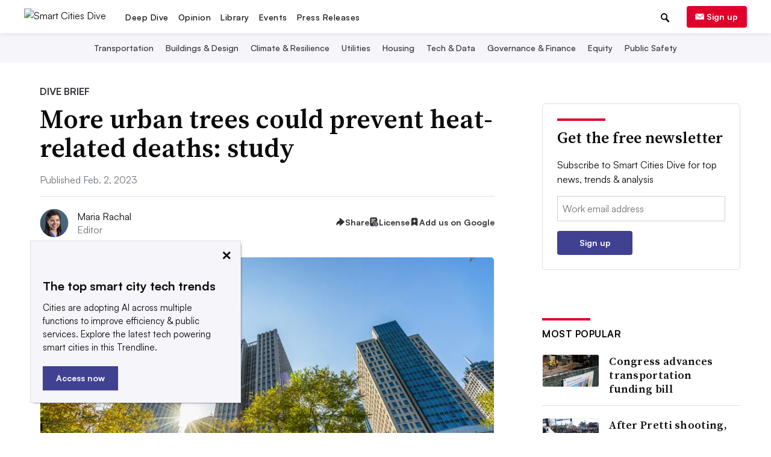

--- FILE ---
content_type: text/html; charset=utf-8
request_url: https://www.google.com/recaptcha/api2/aframe
body_size: 269
content:
<!DOCTYPE HTML><html><head><meta http-equiv="content-type" content="text/html; charset=UTF-8"></head><body><script nonce="NK5A5TMTs56P4z59DzXRIg">/** Anti-fraud and anti-abuse applications only. See google.com/recaptcha */ try{var clients={'sodar':'https://pagead2.googlesyndication.com/pagead/sodar?'};window.addEventListener("message",function(a){try{if(a.source===window.parent){var b=JSON.parse(a.data);var c=clients[b['id']];if(c){var d=document.createElement('img');d.src=c+b['params']+'&rc='+(localStorage.getItem("rc::a")?sessionStorage.getItem("rc::b"):"");window.document.body.appendChild(d);sessionStorage.setItem("rc::e",parseInt(sessionStorage.getItem("rc::e")||0)+1);localStorage.setItem("rc::h",'1769535662968');}}}catch(b){}});window.parent.postMessage("_grecaptcha_ready", "*");}catch(b){}</script></body></html>

--- FILE ---
content_type: application/javascript; charset=utf-8
request_url: https://fundingchoicesmessages.google.com/f/AGSKWxVTP5_u3RQgodzZKQ1M7gEEVQMeiSk4nmA6kaY0oSLNaDmaU3UT19eK1nyJIzUpUrXob43vX7RtYF8aknE1B1clsSQcdNl-cVWHyzXKsEtq1igSv1E3Rxu-3IZuQ4y4qiA2uNfFOA==?fccs=W251bGwsbnVsbCxudWxsLG51bGwsbnVsbCxudWxsLFsxNzY5NTM1NjQ3LDg3NjAwMDAwMF0sbnVsbCxudWxsLG51bGwsW251bGwsWzcsNl0sbnVsbCxudWxsLG51bGwsbnVsbCxudWxsLG51bGwsbnVsbCxudWxsLG51bGwsMV0sImh0dHBzOi8vd3d3LnNtYXJ0Y2l0aWVzZGl2ZS5jb20vbmV3cy91cmJhbi10cmVlcy1wcmV2ZW50LWhlYXQtZGVhdGhzLWdyZWVuLWluZnJhc3RydWN0dXJlLXN0dWR5LzY0MTgzOS8iLG51bGwsW1s4LCJrNjFQQmptazZPMCJdLFs5LCJlbi1VUyJdLFsxNiwiWzEsMSwxXSJdLFsxOSwiMiJdLFsxNywiWzBdIl0sWzI0LCIiXSxbMjksImZhbHNlIl1dXQ
body_size: 117
content:
if (typeof __googlefc.fcKernelManager.run === 'function') {"use strict";this.default_ContributorServingResponseClientJs=this.default_ContributorServingResponseClientJs||{};(function(_){var window=this;
try{
var qp=function(a){this.A=_.t(a)};_.u(qp,_.J);var rp=function(a){this.A=_.t(a)};_.u(rp,_.J);rp.prototype.getWhitelistStatus=function(){return _.F(this,2)};var sp=function(a){this.A=_.t(a)};_.u(sp,_.J);var tp=_.ed(sp),up=function(a,b,c){this.B=a;this.j=_.A(b,qp,1);this.l=_.A(b,_.Pk,3);this.F=_.A(b,rp,4);a=this.B.location.hostname;this.D=_.Fg(this.j,2)&&_.O(this.j,2)!==""?_.O(this.j,2):a;a=new _.Qg(_.Qk(this.l));this.C=new _.dh(_.q.document,this.D,a);this.console=null;this.o=new _.mp(this.B,c,a)};
up.prototype.run=function(){if(_.O(this.j,3)){var a=this.C,b=_.O(this.j,3),c=_.fh(a),d=new _.Wg;b=_.hg(d,1,b);c=_.C(c,1,b);_.jh(a,c)}else _.gh(this.C,"FCNEC");_.op(this.o,_.A(this.l,_.De,1),this.l.getDefaultConsentRevocationText(),this.l.getDefaultConsentRevocationCloseText(),this.l.getDefaultConsentRevocationAttestationText(),this.D);_.pp(this.o,_.F(this.F,1),this.F.getWhitelistStatus());var e;a=(e=this.B.googlefc)==null?void 0:e.__executeManualDeployment;a!==void 0&&typeof a==="function"&&_.To(this.o.G,
"manualDeploymentApi")};var vp=function(){};vp.prototype.run=function(a,b,c){var d;return _.v(function(e){d=tp(b);(new up(a,d,c)).run();return e.return({})})};_.Tk(7,new vp);
}catch(e){_._DumpException(e)}
}).call(this,this.default_ContributorServingResponseClientJs);
// Google Inc.

//# sourceURL=/_/mss/boq-content-ads-contributor/_/js/k=boq-content-ads-contributor.ContributorServingResponseClientJs.en_US.k61PBjmk6O0.es5.O/d=1/exm=ad_blocking_detection_executable,kernel_loader,loader_js_executable/ed=1/rs=AJlcJMztj-kAdg6DB63MlSG3pP52LjSptg/m=cookie_refresh_executable
__googlefc.fcKernelManager.run('\x5b\x5b\x5b7,\x22\x5b\x5bnull,\\\x22smartcitiesdive.com\\\x22,\\\x22AKsRol93lbkyD6ux7M-BPNBSRiUi4SQKwgH3sj3-FRFTCAN52zevUpawxgbnDC7joeoVgXnSoNFuh_3XOKo5ausWEGeJ9pPgfwkdJa7w8eymNfxAD5tDEeIedY96K88Ff7ydJNrrj3AJFkU01a2SPPdYcdOnFN5jRQ\\\\u003d\\\\u003d\\\x22\x5d,null,\x5b\x5bnull,null,null,\\\x22https:\/\/fundingchoicesmessages.google.com\/f\/AGSKWxUIFITONbE5PsPZ7mjYiZuoQdvBsygRup8DA30_BtrE2tn8Bl_JKaEd7yagCcLJfPGFwMXpdweCPkCyPMZAq9sy7bVE-2DPHi5rr0_Os2GgrpxKmrpntgKxdjv9ehXf_GBGdHSQ8A\\\\u003d\\\\u003d\\\x22\x5d,null,null,\x5bnull,null,null,\\\x22https:\/\/fundingchoicesmessages.google.com\/el\/AGSKWxUFCZexeCg7X5spKTX22vYtva77xdysM1X6-mjgnglgiXj5EzozkWyC46e8ohwMCMD_WTzax9ZdbkZkfDOt8h-BeSozIAi2IIJ0MGcYHC8QPL4qAmSzEbFIwmiyOz8DhxGaTrd3qg\\\\u003d\\\\u003d\\\x22\x5d,null,\x5bnull,\x5b7,6\x5d,null,null,null,null,null,null,null,null,null,1\x5d\x5d,\x5b3,1\x5d\x5d\x22\x5d\x5d,\x5bnull,null,null,\x22https:\/\/fundingchoicesmessages.google.com\/f\/AGSKWxWxD4pqp7AJLCcHB-63zidugh__iNtofHsIuzlwTzJDkPxO687Mvn9eGm_nWOhaSzVS8AF50OnZwoDBa-cQJXtw3av0z_AnkVf_vxk43sK3crnxlgbAyBuRy9ydMgT0BTO77i_MzQ\\u003d\\u003d\x22\x5d\x5d');}

--- FILE ---
content_type: application/javascript; charset=utf-8
request_url: https://fundingchoicesmessages.google.com/f/AGSKWxWW96tRCsmuF3WorzVPy9W3ef_TAAldVTbf5KOwoajkdwHMD0kcETG9u-TB5TSbzk3eFPXiTq7QlvfReUyeyRL7_t1rhR2sdWy5jBDzybycZQmEAmghvXQ5WFXvfMqEDgTUF8O0QdtjXekPPGgMlvNgWGQdV33vxPXfOHlTtX69x9WNi2BHomJeC-CV/_/dlfeatads./spcjs.php/advertserve.-468-100./ad_frame.
body_size: -1285
content:
window['3cc3098a-338f-4ab0-940e-af246b30066f'] = true;